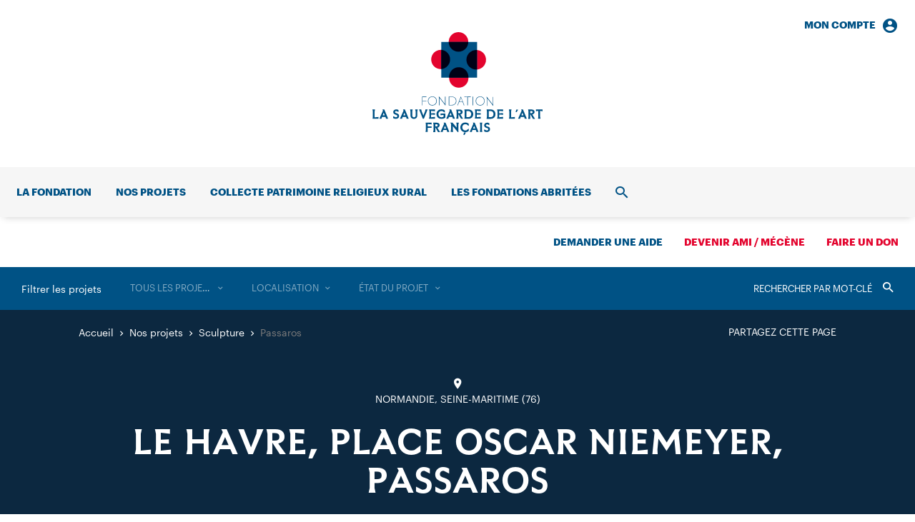

--- FILE ---
content_type: text/html; charset=UTF-8
request_url: https://www.sauvegardeartfrancais.fr/projets/passaros/
body_size: 16228
content:
<!DOCTYPE html>
<html lang="fr-FR">
  <head>
    <meta charset="UTF-8">
    <meta name="viewport" content="width=device-width, initial-scale=1">
    <meta name="format-detection" content="telephone=no">
    <script>
    //Fix pour windows phone, rwd
    if (navigator.userAgent.match(/IEMobile\/10\.0/)) {
      var msViewportStyle = document.createElement("style");
      msViewportStyle.appendChild(
        document.createTextNode(
          "@-ms-viewport{width:auto!important}"
        )
      );
      document.getElementsByTagName("head")[0].
      appendChild(msViewportStyle);
    }
    </script>
    <!-- favicon & app icons -->
    <link rel="apple-touch-icon" sizes="180x180" href="https://www.sauvegardeartfrancais.fr/apple-touch-icon.png">
    <link rel="icon" type="image/png" sizes="32x32" href="https://www.sauvegardeartfrancais.fr/favicon-32x32.png">
    <link rel="icon" type="image/png" sizes="16x16" href="https://www.sauvegardeartfrancais.fr/favicon-16x16.png">
    <link rel="manifest" href="https://www.sauvegardeartfrancais.fr/site.webmanifest">
    <link rel="mask-icon" href="https://www.sauvegardeartfrancais.fr/safari-pinned-tab.svg" color="#005285">
    <meta name="msapplication-TileColor" content="#ffffff">
    <meta name="theme-color" content="#ffffff">
    <!-- Piwik -->
    <script type="text/javascript">
      var _paq = _paq || [];
            _paq.push(['trackPageView']);
            _paq.push(['enableLinkTracking']);
      (function() {
        var u="https://www.sauvegardeartfrancais.fr/wp/piwik/";
        _paq.push(['setTrackerUrl', u+'piwik.php']);
        _paq.push(['setSiteId', '1']);
        var d=document, g=d.createElement('script'), s=d.getElementsByTagName('script')[0];
        g.type='text/javascript'; g.async=true; g.defer=true; g.src=u+'piwik.js'; s.parentNode.insertBefore(g,s);
      })();
    </script>
    <meta name='robots' content='index, follow, max-image-preview:large, max-snippet:-1, max-video-preview:-1' />
	<style>img:is([sizes="auto" i], [sizes^="auto," i]) { contain-intrinsic-size: 3000px 1500px }</style>
	<title>Passaros - Sauvegarde de l’Art Français</title>
	<meta name="description" content="Des étudiants de Sciences Po Le Havre souhaitent faire restaurer une sculpture de l&#039;artiste Marianne Perreti. Une souscription menée dans le cadre de la campagne du Plus Grand Musée de France." />
	<link rel="canonical" href="https://www.sauvegardeartfrancais.fr/projets/passaros/" />
	<meta property="og:locale" content="fr_FR" />
	<meta property="og:type" content="article" />
	<meta property="og:title" content="Passaros - Sauvegarde de l’Art Français" />
	<meta property="og:description" content="Des étudiants de Sciences Po Le Havre souhaitent faire restaurer une sculpture de l&#039;artiste Marianne Perreti. Une souscription menée dans le cadre de la campagne du Plus Grand Musée de France." />
	<meta property="og:url" content="https://www.sauvegardeartfrancais.fr/projets/passaros/" />
	<meta property="og:site_name" content="Sauvegarde de l’Art Français" />
	<meta property="article:modified_time" content="2024-07-25T15:23:44+00:00" />
	<meta property="og:image" content="https://www.sauvegardeartfrancais.fr/wp/wp-content/uploads/p1190685-retouchee-1500x1125.jpg" />
	<meta name="twitter:card" content="summary_large_image" />
	<script type="application/ld+json" class="yoast-schema-graph">{"@context":"https://schema.org","@graph":[{"@type":"WebPage","@id":"https://www.sauvegardeartfrancais.fr/projets/passaros/","url":"https://www.sauvegardeartfrancais.fr/projets/passaros/","name":"Passaros - Sauvegarde de l’Art Français","isPartOf":{"@id":"https://www.sauvegardeartfrancais.fr/#website"},"primaryImageOfPage":{"@id":"https://www.sauvegardeartfrancais.fr/projets/passaros/#primaryimage"},"image":{"@id":"https://www.sauvegardeartfrancais.fr/projets/passaros/#primaryimage"},"thumbnailUrl":"https://www.sauvegardeartfrancais.fr/wp/wp-content/uploads/p1190685-retouchee-1500x1125.jpg","datePublished":"2018-02-14T11:47:11+00:00","dateModified":"2024-07-25T15:23:44+00:00","description":"Des étudiants de Sciences Po Le Havre souhaitent faire restaurer une sculpture de l'artiste Marianne Perreti. Une souscription menée dans le cadre de la campagne du Plus Grand Musée de France.","breadcrumb":{"@id":"https://www.sauvegardeartfrancais.fr/projets/passaros/#breadcrumb"},"inLanguage":"fr-FR","potentialAction":[{"@type":"ReadAction","target":["https://www.sauvegardeartfrancais.fr/projets/passaros/"]}]},{"@type":"ImageObject","inLanguage":"fr-FR","@id":"https://www.sauvegardeartfrancais.fr/projets/passaros/#primaryimage","url":"https://www.sauvegardeartfrancais.fr/wp/wp-content/uploads/p1190685-retouchee.jpg","contentUrl":"https://www.sauvegardeartfrancais.fr/wp/wp-content/uploads/p1190685-retouchee.jpg","width":4320,"height":3240,"caption":"Passaros - oeuvre restaurée - c. Marie-Palmyre de Bray"},{"@type":"BreadcrumbList","@id":"https://www.sauvegardeartfrancais.fr/projets/passaros/#breadcrumb","itemListElement":[{"@type":"ListItem","position":1,"name":"Projets","item":"https://www.sauvegardeartfrancais.fr/nos-projets/"},{"@type":"ListItem","position":2,"name":"Passaros"}]},{"@type":"WebSite","@id":"https://www.sauvegardeartfrancais.fr/#website","url":"https://www.sauvegardeartfrancais.fr/","name":"Sauvegarde de l’Art Français","description":"Premier mécène des églises et chapelles de France","publisher":{"@id":"https://www.sauvegardeartfrancais.fr/#organization"},"potentialAction":[{"@type":"SearchAction","target":{"@type":"EntryPoint","urlTemplate":"https://www.sauvegardeartfrancais.fr/?s={search_term_string}"},"query-input":{"@type":"PropertyValueSpecification","valueRequired":true,"valueName":"search_term_string"}}],"inLanguage":"fr-FR"},{"@type":"Organization","@id":"https://www.sauvegardeartfrancais.fr/#organization","name":"Fondation La Sauvegarde de l’Art Français","url":"https://www.sauvegardeartfrancais.fr/","logo":{"@type":"ImageObject","inLanguage":"fr-FR","@id":"https://www.sauvegardeartfrancais.fr/#/schema/logo/image/","url":"https://www.sauvegardeartfrancais.fr/wp/wp-content/uploads/logo-large.png","contentUrl":"https://www.sauvegardeartfrancais.fr/wp/wp-content/uploads/logo-large.png","width":1000,"height":606,"caption":"Fondation La Sauvegarde de l’Art Français"},"image":{"@id":"https://www.sauvegardeartfrancais.fr/#/schema/logo/image/"}}]}</script>
<link rel='dns-prefetch' href='//ajax.googleapis.com' />
<link rel='stylesheet' id='wp-smart-crop-renderer-css' href='https://www.sauvegardeartfrancais.fr/wp/wp-content/plugins/wp-smartcrop/css/image-renderer.css' type='text/css' media='all' />
<link rel='stylesheet' id='main-style-css' href='https://www.sauvegardeartfrancais.fr/wp/wp-content/themes/sauvegarde/build/css/style.css' type='text/css' media='all' />
<link rel="https://api.w.org/" href="https://www.sauvegardeartfrancais.fr/wp-json/" /><link rel="alternate" title="JSON" type="application/json" href="https://www.sauvegardeartfrancais.fr/wp-json/wp/v2/projet/17152" /><link rel="alternate" title="oEmbed (JSON)" type="application/json+oembed" href="https://www.sauvegardeartfrancais.fr/wp-json/oembed/1.0/embed?url=https%3A%2F%2Fwww.sauvegardeartfrancais.fr%2Fprojets%2Fpassaros%2F" />
<link rel="alternate" title="oEmbed (XML)" type="text/xml+oembed" href="https://www.sauvegardeartfrancais.fr/wp-json/oembed/1.0/embed?url=https%3A%2F%2Fwww.sauvegardeartfrancais.fr%2Fprojets%2Fpassaros%2F&#038;format=xml" />  </head>
  <body class="">
    <header id="header" class="header" role="banner">
      <div class="nav_i nav_i-account"><a href="https://www.sauvegardeartfrancais.fr/mon-compte/" class="nav_l txt-14 txt-b">Mon compte<span class="icon-account_circle"></span></a><div class="nav_sub navSub"><div class="navSub_inner" id="menu-account-section"><form name="loginform" class="loginForm js-login" action="https://www.sauvegardeartfrancais.fr/wp/saf-secure-admin" method="post" id="loginForm"><p class="loginForm_input"><label class="txt-14" for="login_email">Adresse email</label><input type="text" name="log" id="login_email" autocomplete="email" required /></p><p class="loginForm_input"><label class="txt-14" for="login_pass">Mot de passe</label><input type="password" name="pwd" id="login_pass" required /></p><p class="loginForm_submit"><input name="redirect_to" value="https://www.sauvegardeartfrancais.fr/projets/passaros/" type="hidden"><button class="btn btn-bg btn-white" type="submit" name="postlogin" value="1">Se connecter</button></p><p class="loginForm_link txt-14"><a href="https://www.sauvegardeartfrancais.fr/wp/lostpassword?action=lostpassword" target="_blank">Mot de passe oublié ?</a></p></form></div></div></div>      <p class="header_logo logo">
        <a class="logo_inner" href="https://www.sauvegardeartfrancais.fr/" rel="home" aria-label="Accueil">
          <svg class="logo_svg cv" version="1.1" aria-hidden="true" viewBox="0 0 238 144" width="231" height="140">
  <path class="bg-color-1" d="M94 130.3c0-2.1-1.3-3.5-4.3-3.5H85l.5 3v7.1l-.5 3h3v-6.6l3.7 6.6h2.9l-3.7-6c1.8-.6 3.1-1.8 3.1-3.6zm-4.5 1.7h-1.6v-3.1h1.6c1.2 0 1.7.6 1.7 1.5.1 1-.4 1.6-1.7 1.6zm10.1-5.3l.7 1.7-5 11.3h3l.6-2.3.1-.3h4.9l.1.3.6 2.3h3l-5.4-13h-2.6zm.4 8.3l1.5-3.7 1.6 3.7H100zm17.3-8.3h3.5l-.5 2.8v10.4h-1l-6.9-8.4v5.2l.5 3h-3.5l.5-3V128l-1.2-1.3h3.3l5.8 7v-4.2l-.5-2.8zm35.9 10.1l.5 3h-3.5l.5-3v-7.1l-.5-3h3.5l-.5 2.9v7.2zm-78.8-10.1h8.3v2.5l-5.4-.5v3.4l5.4-.2v2.2l-5.4-.1v5.7h-3l.5-3v-7.1l-.4-2.9zm90.1 9.2c0 2.4-1.7 4-4.4 4-1.7 0-2.8-.4-3.8-1v-2.6l3.4 1.4h.2c1.5 0 2.1-.6 2.1-1.6s-.4-1.4-2.1-1.9c-1.9-.6-3.6-1.4-3.6-3.7 0-2 1.7-3.7 4-3.7 1.4 0 2.3.3 3.3.9v2.6l-3-1.2h-.1c-1.1 0-1.7.6-1.7 1.3 0 1 .5 1.3 2.2 1.8 1.9.4 3.5 1.2 3.5 3.7zm-34.6-9.3a7 7 0 0 1 4.8 1.6v3.1l-3.2-2.2-1.6-.2c-2.5 0-4.2 1.9-4.2 4.4s1.7 4.4 4.2 4.4l1.6-.2 3.2-2.4v3.2c-1 .9-2.7 1.7-4.8 1.7-4.3 0-6.9-3-6.9-6.7s2.6-6.7 6.9-6.7zm10.5.1l.7 1.7-5 11.3h3l.6-2.3.1-.3h4.9l.1.3.6 2.3h3l-5.4-13h-2.6zm.4 8.3l1.5-3.7 1.5 3.7h-3zm-51.2-20.2c0-3.7 2.6-6.7 6.9-6.7a7 7 0 0 1 4.8 1.6v3.1l-3.2-2.2-1.6-.2c-2.5 0-4.2 1.9-4.2 4.4s1.7 4.4 4.2 4.4c1.1 0 2.1-.2 2.9-.6v-2.7l-4.1.5v-2.5h6.6v5.8c-1 1-2.7 1.7-5.4 1.7-4.3 0-6.9-2.9-6.9-6.6zm-9.9 4v-8.3l-.6-2.2h8.3v2.5l-5.3-.5v3.4l5.4-.2v2.2l-5.4-.2v3.7l5.4-.5v2.5h-8.4l.6-2.4zm85.8-10.5h-5.8l.5 3v7.1l-.5 3h5.8c4.1 0 6.6-2.9 6.6-6.5 0-3.7-2.5-6.6-6.6-6.6zm0 10.8h-2.8v-8.6h2.8c2.5 0 3.9 2 3.9 4.3s-1.4 4.3-3.9 4.3zm-21.8-.3v-8.3l-.5-2.3h8.3v2.5l-5.4-.5v3.4l5.4-.2v2.2l-5.4-.2v3.7l5.4-.5v2.5h-8.3l.5-2.3zm-140.6.5l5.4-.5v2.5H.1l.5-2.8v-7.2l-.6-3h3.6l-.6 3 .1 8zm231.5-9v8.2l.5 2.8h-3.5l.5-2.8v-8.2l-3.4.5v-2.5h9.3v2.5l-3.4-.5zm-117.4 11h3v-6.6l3.7 6.6h2.9l-3.7-6c1.8-.4 3.1-1.6 3.1-3.4 0-2.1-1.3-3.5-4.3-3.5h-4.7l.5 3v7.1l-.5 2.8zm2.9-10.8h1.6c1.2 0 1.7.6 1.7 1.5 0 1-.5 1.6-1.7 1.6h-1.6v-3.1zm106.7 1.3c0-2.1-1.3-3.5-4.3-3.5h-4.7l.5 3v7.1l-.5 3h3v-6.6l3.7 6.6h2.9l-3.7-6c1.8-.5 3.1-1.8 3.1-3.6zm-4.4 1.8h-1.6v-3.1h1.6c1.2 0 1.7.6 1.7 1.5 0 1-.5 1.6-1.7 1.6zm-93.8 7.7h5.8c4.1 0 6.6-2.9 6.6-6.5s-2.5-6.5-6.6-6.5h-5.8l.5 3v7.1l-.5 2.9zm2.9-10.8h2.8c2.5 0 3.9 2 3.9 4.3s-1.4 4.3-3.9 4.3h-2.8v-8.6zm-25.3 10.8l.6-2.3.1-.3h4.9l.1.3.6 2.3h3l-5.4-13h-2.6l.7 1.7-5 11.3h3zm3.1-8.4l1.5 3.7h-3.1l1.6-3.7zm98.7-4.6l.7 1.7-5 11.3h3l.6-2.3.1-.3h4.9l.1.3.6 2.3h3l-5.4-13H208zm.3 8.3l1.5-3.7 1.5 3.7h-3zm-131.1-8.3l-5.2 13h-1.5l-5.2-13h3l.6 2.5 2.4 6.1 2.3-6.1.6-2.5h3zm97.2 0h8.3v2.5l-5.4-.5v3.4l5.4-.2v2.2l-5.4-.2v3.7l5.4-.5v2.5h-8.3l.5-2.4v-8.3l-.5-2.2zm-114.6 0h3.5l-.5 3v5.4c0 2.9-1.8 4.8-4.8 4.8s-4.8-1.9-4.8-4.8v-5.4l-.5-3h3.5l-.5 3v5.4c0 1.5.9 2.6 2.4 2.6s2.4-1.1 2.4-2.6v-5.4l-.7-3zm134.1 11l5.4-.5v2.5H191l.5-2.8v-7.2l-.6-3h3.6l-.6 3v8zm-151.1-11l.7 1.7-5 11.3h3l.6-2.3.1-.3h4.9l.1.3.6 2.3h3l-5.4-13h-2.6zm.4 8.3l1.5-3.7 1.5 3.7h-3zm-5.9.8c0 2.4-1.7 4-4.4 4-1.7 0-2.8-.4-3.8-1v-2.6l3.4 1.4h.2c1.5 0 2.1-.6 2.1-1.6s-.4-1.4-2.1-1.9c-1.9-.7-3.6-1.5-3.6-3.8 0-2 1.7-3.7 4-3.7 1.4 0 2.3.3 3.3.9v2.6l-3-1.2h-.1c-1.1 0-1.7.6-1.7 1.3 0 1 .5 1.3 2.2 1.8 1.9.5 3.5 1.4 3.5 3.8zM14 108.3l.7 1.7-5 11.3h3l.6-2.3.1-.3h4.9l.1.3.6 2.3h3l-5.4-13H14zm.3 8.3l1.5-3.7 1.5 3.7h-3zm189.5-8.1l-2 3.5h-1.5l.9-3.5h2.6zm-75.7 32h2.7l-2 3.5h-1.5l.8-3.5z"/>
  <path class="bg-color-1" d="M83.8 90.1c-3.9 0-6.2 2.8-6.2 6.3s2.4 6.3 6.2 6.3c3.9 0 6.2-2.8 6.2-6.3s-2.4-6.3-6.2-6.3zm0 12c-3.5 0-5.6-2.7-5.6-5.7s2-5.7 5.6-5.7c3.5 0 5.6 2.7 5.6 5.7-.1 3-2.1 5.7-5.6 5.7zm27.4-11.8h-4.4v12.2h4.4c3.9 0 6.2-2.7 6.2-6.1.1-3.4-2.3-6.1-6.2-6.1zm0 11.6h-3.8V90.8h3.8c3.5 0 5.6 2.6 5.6 5.5 0 3-2 5.6-5.6 5.6zm-9-11.6v12.2h-.3L93.8 92v10.4h-.7V91l-.6-.8h.8l8.2 10.6V90.3h.7zm26.6 0h8.8v.7l-4.1-.1v11.6h-.7V90.8l-4.1.1.1-.6zm-5.6 0l.2.6-4.6 11.6h.6l.7-1.7 1.1-2.8h5l1.1 2.7.6 1.8h.7l-4.9-12.2h-.5zm-1.7 7.1l2.3-5.7 2.3 5.7h-4.6zm19.5 2.9v2.1h-.7V90.2h.7v10.1zm9.7-10.2c-3.9 0-6.2 2.8-6.2 6.3s2.4 6.3 6.2 6.3c3.9 0 6.2-2.8 6.2-6.3s-2.3-6.3-6.2-6.3zm0 12c-3.5 0-5.6-2.7-5.6-5.7s2-5.7 5.6-5.7c3.5 0 5.6 2.7 5.6 5.7s-2.1 5.7-5.6 5.7zM69.4 90.3h6v.7l-5.4-.1V96l5.4-.1v.7l-5.4-.1v6h-.6V90.3zm99.7 2.7v10.2h-.3l-8.2-10.6v10.6h-.7V91.6l-.6-.8h.9l8.3 10.8V90.8h.6V93z"/>
  <path class="bg-color-2" d="M131.5 38.7c0 7.6 6.1 13.7 13.7 13.7s13.7-6.1 13.7-13.7S152.8 25 145.3 25c-7.6 0-13.8 6.1-13.8 13.7"/>
  <path class="bg-color-2" d="M82.2 38.3c0 7.5 6 13.5 13.5 13.5s13.5-6 13.5-13.5-6-13.5-13.5-13.5-13.5 6-13.5 13.5"/>
  <path class="bg-color-2" d="M107.3 64.3c0 7.5 6 13.5 13.5 13.5s13.5-6 13.5-13.5-6-13.5-13.5-13.5-13.5 6-13.5 13.5"/>
  <path class="bg-color-2" d="M106.7 13.7c0 7.6 6.1 13.7 13.7 13.7s13.7-6.1 13.7-13.7S127.9 0 120.3 0s-13.6 6.1-13.6 13.7"/>
  <path class="bg-color-1" d="M96.3 63.8h50.1v-50H96.3v50z"/>
  <path class="bg-color-2-prod" d="M107.3 63.8h26.9a13.5 13.5 0 1 0-26.9 0z"/>
  <path class="bg-color-2-prod" d="M96.3 24.8v26.9a13.5 13.5 0 0 0 0-26.9z"/>
  <path class="bg-color-2-prod" d="M146.3 25.1l-1-.1c-7.6 0-13.8 6.1-13.8 13.7s6.1 13.7 13.7 13.7l1.1-.1V25.1z"/>
  <path class="bg-color-2-prod" d="M106.7 13.8c.1 7.6 6.1 13.6 13.7 13.6s13.6-6 13.7-13.6h-27.4z"/>
</svg>
        </a>
      </p>
      <nav id="nav" class="header_nav nav" role="navigation">
        <div class="nav_inner">
          <ul class="nav_list"><li class="nav_i"><a href="https://www.sauvegardeartfrancais.fr/la-fondation/" class="nav_l txt-14 txt-b">La fondation</a><div class="nav_sub navSub"><div class="navSub_inner"><ul class="navSub_cols navSub_list txt-2-16">	<li><a href="https://www.sauvegardeartfrancais.fr/la-fondation/historique/">Notre histoire</a></li>
	<li><a href="https://www.sauvegardeartfrancais.fr/la-fondation/missions/">Nos missions</a></li>
	<li><a href="https://www.sauvegardeartfrancais.fr/la-fondation/gouvernance/">Notre équipe</a></li>
	<li><a href="https://www.sauvegardeartfrancais.fr/la-fondation/rapport-d-activite-2/">Rapport d’activité 2024</a></li>
	<li><a href="https://www.sauvegardeartfrancais.fr/la-fondation/legs-patrimoine-culturel/">Faire un legs</a></li>
	<li><a href="https://www.sauvegardeartfrancais.fr/la-fondation/devenez-ami/">Devenir Ami / Mécène</a></li>
</ul><ul class="navSub_mods"><li class="navSub_mod navMod"><a class="navMod_inner" href="https://www.sauvegardeartfrancais.fr/actualites/"><p class="navMod_title txt-2-22">Toutes nos actualités</p><p class="navMod_link txt-16">Consulter</p></a></li></ul></div></div></li>
<li class="nav_i"><a href="https://www.sauvegardeartfrancais.fr/nos-projets/" class="nav_l txt-14 txt-b">Nos projets</a><div class="nav_sub navSub navSub-cols"><div class="navSub_inner"><ul class="navSub_cols">	<li class="navSub_col"><a href="https://www.sauvegardeartfrancais.fr/nos-projets/edifices/" class="navSub_colTitle txt-14 txt-b txt-uc">Immobilier</a><ul class="navSub_list txt-2-16">		<li><a href="https://www.sauvegardeartfrancais.fr/nos-projets/edifices/">Nos aides aux édifices</a></li>
		<li><a href="https://www.sauvegardeartfrancais.fr/nos-projets/types/edifice/">Les projets</a></li>
		<li><a href="https://www.sauvegardeartfrancais.fr/collecte-nationale-patrimoine-religieux/">Collecte patrimoine religieux rural</a></li>
		<li><a href="https://www.sauvegardeartfrancais.fr/projets/souscription-globale-patrimoine-religieux/">Souscription globale</a></li>
</ul></li>
	<li class="navSub_col"><a href="https://www.sauvegardeartfrancais.fr/nos-projets/plus-grand-musee-de-france/" class="navSub_colTitle txt-14 txt-b txt-uc">Mobilier</a><ul class="navSub_list txt-2-16">		<li><a href="https://www.sauvegardeartfrancais.fr/nos-projets/plus-grand-musee-de-france/">Le Plus Grand Musée de France</a></li>
		<li><a href="https://www.sauvegardeartfrancais.fr/nos-projets/types/mobilier/">Les projets</a></li>
</ul></li>
	<li class="navSub_col"><a href="https://www.sauvegardeartfrancais.fr/nos-projets/promotion-du-patrimoine/" class="navSub_colTitle txt-14 txt-b txt-uc">Rayonnement</a><ul class="navSub_list txt-2-16">		<li><a href="https://www.sauvegardeartfrancais.fr/nos-projets/promotion-du-patrimoine/">Faire connaître et aimer</a></li>
		<li><a href="https://www.sauvegardeartfrancais.fr/nos-projets/types/communication/">Les projets</a></li>
</ul></li>
</ul><ul class="navSub_mods"><li class="navSub_mod navMod"><a class="navMod_inner" href="https://www.sauvegardeartfrancais.fr/nos-projets/"><p class="navMod_title txt-2-22">Tous nos projets</p><p class="navMod_link txt-16">Consulter</p></a></li></ul></div></div></li>
<li class="nav_i"><a href="https://www.sauvegardeartfrancais.fr/collecte-nationale-patrimoine-religieux/" class="nav_l txt-14 txt-b">Collecte patrimoine religieux rural</a></li>
<li class="nav_i"><a href="https://www.sauvegardeartfrancais.fr/les-fondations-abritees/" class="nav_l txt-14 txt-b">Les fondations abritées</a></li>
<li class="nav_i nav_i-account"><div class="nav_sub navSub"><div class="navSub_inner" id="menu-account-section"><form name="loginform" class="loginForm js-login" action="https://www.sauvegardeartfrancais.fr/wp/saf-secure-admin" method="post" id="loginForm"><p class="loginForm_input"><label class="txt-14" for="login_email">Adresse email</label><input type="text" name="log" id="login_email" autocomplete="email" required /></p><p class="loginForm_input"><label class="txt-14" for="login_pass">Mot de passe</label><input type="password" name="pwd" id="login_pass" required /></p><p class="loginForm_submit"><input name="redirect_to" value="https://www.sauvegardeartfrancais.fr/projets/passaros/" type="hidden"><button class="btn btn-bg btn-white" type="submit" name="postlogin" value="1">Se connecter</button></p><p class="loginForm_link txt-14"><a href="https://www.sauvegardeartfrancais.fr/wp/lostpassword?action=lostpassword" target="_blank">Mot de passe oublié ?</a></p></form></div></div></li><li class="nav_i nav_i-search">
              <a href="https://www.sauvegardeartfrancais.fr/recherche/" class="nav_l txt-14 txt-b"><span class="srOnly">Recherche</span><span class="icon-search"></span></a>
              <div class="nav_sub navSub"><div class="navSub_inner">
                <form action="https://www.sauvegardeartfrancais.fr/" method="get" class="searchForm txt-48">
	<label for="search" class="srOnly">Rechercher</label>
	<input type="search" name="s" id="search" value="" placeholder="Rechercher dans le site" required />
	<button type="submit"><span class="srOnly">Valider</span><span class="icon-search"></span></button>
</form>
              </div></div>
            </li>
          </ul>
          <ul class="nav_list">
            <li class="nav_i nav_i-aide"><a href="https://www.sauvegardeartfrancais.fr/demander-une-aide/" class="nav_l txt-14 txt-b">Demander une aide</a></li><li class="nav_i nav_i-ami"><a href="https://www.sauvegardeartfrancais.fr/devenir-ami-adhesion/" class="nav_l txt-14 txt-b nav_l-red">Devenir ami / mécène</a></li><li class="nav_i nav_i-don"><a href="https://www.sauvegardeartfrancais.fr/faire-un-don/" class="nav_l txt-14 txt-b nav_l-red">Faire un don</a></li>          </ul>
          <div class="nav_mobile"><ul class="nav_mobileNav txt-2-14"><li><a href="https://www.sauvegardeartfrancais.fr/contact/">Contact</a></li>
<li><a href="https://www.sauvegardeartfrancais.fr/mentions-legales/">Mentions légales</a></li>
<li><a href="https://www.sauvegardeartfrancais.fr/plan-du-site/">Plan du site</a></li>
</ul><ul class="nav_mobileSocial"><li><a href="https://www.facebook.com/Sauvegarde-de-lArt-Fran%C3%A7ais-167892473270102/" target="_blank"><span class="icon-fcbk"></span><span class="srOnly">Facebook</span></a></li><li><a href="https://twitter.com/LaSauvegarde" target="_blank"><span class="icon-twt"></span><span class="srOnly">Twitter</span></a></li><li><a href="https://www.instagram.com/lasauvegardedelartfrancais/" target="_blank"><span class="icon-instgr"></span><span class="srOnly"></span></a></li><li><a href="https://www.linkedin.com/company/sauvegarde-art-francais/" target="_blank"><span class="icon-lkdn"></span><span class="srOnly">LinkedIn</span></a></li></ul></div>        </div>
        <button class="header_trigger" type="button" id="menuTrigger">
          <span class="srOnly">Ouvrir/fermer le menu</span>
          <span class="trigger_burger burger"><span class="burger_bar"></span><span class="burger_bar"></span><span class="burger_bar"></span></span>
        </button>
        <ul class="header_mobileSupLinks">
          <li><button class="js-nav-mobile-login" type="button"><span class="icon-account"></span><span class="srOnly">Connexion</span></button></li>
          <li><button class="js-nav-mobile-search" type="button"><span class="icon-search"></span><span class="srOnly">Ouvrir/fermer la recherche</span></button></li>
        </ul>
      </nav>
    </header><!-- #header -->

    <main id="main" class="main" role="main">



<article class="page">
  <section data-post-type="projet" class="filters page_filters"><div class="filters_inner"><div class="filters_wrapper"><div class="filters_label"><button type="button" class="js-mobile-acc">Filtrer les projets</button></div><form action="https://www.sauvegardeartfrancais.fr/nos-projets/" method="get" class="filters_search"><label for="searchFilter" class="srOnly">Rechercher</label><input data-filter="s" type="search" name="filter_s" id="searchFilter" value="" placeholder="Rechercher par mot-clé" /><button type="submit"><span class="srOnly">Valider</span><span class="icon-search"></button></form><ul class="filters_list"><li class="filters_i"><a title="Supprimer" data-taxo="projet_type" data-filter-reset="projet_type" class="filters_trigger" href="https://www.sauvegardeartfrancais.fr/nos-projets/">Supprimer</a><select class="js-select-redirect filters_select js-select2" data-select2-filter data-filter="projet_type" data-search-placeholder="Rechercher dans la liste" data-placeholder="Tous les projets"><option value="">Tous les projets</option><option data-url="https://www.sauvegardeartfrancais.fr/nos-projets/types/communication/" value="4">Communication</option><option data-url="https://www.sauvegardeartfrancais.fr/nos-projets/types/edifice/" value="2">Édifice</option><option data-url="https://www.sauvegardeartfrancais.fr/nos-projets/types/fondation-abritee/" value="136">Fondation abritée</option><option data-url="https://www.sauvegardeartfrancais.fr/nos-projets/types/mobilier/" value="3">Mobilier</option><option data-url="https://www.sauvegardeartfrancais.fr/nos-projets/types/objet-d-art/" value="124">— Objet d’art</option><option data-url="https://www.sauvegardeartfrancais.fr/nos-projets/types/peinture/" value="125">— Peinture</option><option data-url="https://www.sauvegardeartfrancais.fr/nos-projets/types/sculpture/" value="126">— Sculpture</option></select></li><li class="filters_i"><a title="Supprimer" data-taxo="departement" data-filter-reset="departement" class="filters_trigger" href="https://www.sauvegardeartfrancais.fr/nos-projets/">Supprimer</a><select class="js-select-redirect filters_select js-select2" data-select2-filter data-filter="departement" data-search-placeholder="Rechercher dans la liste" data-placeholder="Localisation"><option value="">Localisation</option><option data-url="https://www.sauvegardeartfrancais.fr/nos-projets/localisations/auvergne-rhone-alpes/" value="5">Auvergne-Rhône-Alpes</option><option data-url="https://www.sauvegardeartfrancais.fr/nos-projets/localisations/ain/" value="6">— 01 — Ain</option><option data-url="https://www.sauvegardeartfrancais.fr/nos-projets/localisations/allier/" value="7">— 03 — Allier</option><option data-url="https://www.sauvegardeartfrancais.fr/nos-projets/localisations/ardeche/" value="8">— 07 — Ardèche</option><option data-url="https://www.sauvegardeartfrancais.fr/nos-projets/localisations/cantal/" value="9">— 15 — Cantal</option><option data-url="https://www.sauvegardeartfrancais.fr/nos-projets/localisations/drome/" value="10">— 26 — Drôme</option><option data-url="https://www.sauvegardeartfrancais.fr/nos-projets/localisations/isere/" value="11">— 38 — Isère</option><option data-url="https://www.sauvegardeartfrancais.fr/nos-projets/localisations/loire/" value="12">— 42 — Loire</option><option data-url="https://www.sauvegardeartfrancais.fr/nos-projets/localisations/haute-loire/" value="13">— 43 — Haute-Loire</option><option data-url="https://www.sauvegardeartfrancais.fr/nos-projets/localisations/puy-de-dome/" value="14">— 63 — Puy-de-Dôme</option><option data-url="https://www.sauvegardeartfrancais.fr/nos-projets/localisations/rhone/" value="15">— 69 — Rhône</option><option data-url="https://www.sauvegardeartfrancais.fr/nos-projets/localisations/savoie/" value="16">— 73 — Savoie</option><option data-url="https://www.sauvegardeartfrancais.fr/nos-projets/localisations/haute-savoie/" value="17">— 74 — Haute-Savoie</option><option data-url="https://www.sauvegardeartfrancais.fr/nos-projets/localisations/bourgogne-franche-comte/" value="18">Bourgogne-Franche-Comté</option><option data-url="https://www.sauvegardeartfrancais.fr/nos-projets/localisations/cote-d-or/" value="19">— 21 — Côte-d’Or</option><option data-url="https://www.sauvegardeartfrancais.fr/nos-projets/localisations/doubs/" value="20">— 25 — Doubs</option><option data-url="https://www.sauvegardeartfrancais.fr/nos-projets/localisations/jura/" value="21">— 39 — Jura</option><option data-url="https://www.sauvegardeartfrancais.fr/nos-projets/localisations/nievre/" value="22">— 58 — Nièvre</option><option data-url="https://www.sauvegardeartfrancais.fr/nos-projets/localisations/haute-saone/" value="23">— 70 — Haute-Saône</option><option data-url="https://www.sauvegardeartfrancais.fr/nos-projets/localisations/saone-et-loire/" value="24">— 71 — Saône-et-Loire</option><option data-url="https://www.sauvegardeartfrancais.fr/nos-projets/localisations/yonne/" value="25">— 89 — Yonne</option><option data-url="https://www.sauvegardeartfrancais.fr/nos-projets/localisations/territoire-de-belfort/" value="26">— 90 — Territoire-de-Belfort</option><option data-url="https://www.sauvegardeartfrancais.fr/nos-projets/localisations/bretagne/" value="27">Bretagne</option><option data-url="https://www.sauvegardeartfrancais.fr/nos-projets/localisations/cotes-d-armor/" value="28">— 22 — Côtes-d’Armor</option><option data-url="https://www.sauvegardeartfrancais.fr/nos-projets/localisations/finistere/" value="29">— 29 — Finistère</option><option data-url="https://www.sauvegardeartfrancais.fr/nos-projets/localisations/ille-et-vilaine/" value="30">— 35 — Ille-et-Vilaine</option><option data-url="https://www.sauvegardeartfrancais.fr/nos-projets/localisations/morbihan/" value="31">— 56 — Morbihan</option><option data-url="https://www.sauvegardeartfrancais.fr/nos-projets/localisations/centre-val-de-loire/" value="32">Centre-Val de Loire</option><option data-url="https://www.sauvegardeartfrancais.fr/nos-projets/localisations/cher/" value="33">— 18 — Cher</option><option data-url="https://www.sauvegardeartfrancais.fr/nos-projets/localisations/eure-et-loir/" value="34">— 28 — Eure-et-Loir</option><option data-url="https://www.sauvegardeartfrancais.fr/nos-projets/localisations/indre/" value="35">— 36 — Indre</option><option data-url="https://www.sauvegardeartfrancais.fr/nos-projets/localisations/indre-et-loire/" value="36">— 37 — Indre-et-Loire</option><option data-url="https://www.sauvegardeartfrancais.fr/nos-projets/localisations/loir-et-cher/" value="37">— 41 — Loir-et-Cher</option><option data-url="https://www.sauvegardeartfrancais.fr/nos-projets/localisations/loiret/" value="38">— 45 — Loiret</option><option data-url="https://www.sauvegardeartfrancais.fr/nos-projets/localisations/corse/" value="39">Corse</option><option data-url="https://www.sauvegardeartfrancais.fr/nos-projets/localisations/corse-du-sud/" value="40">— 2A — Corse-du-Sud</option><option data-url="https://www.sauvegardeartfrancais.fr/nos-projets/localisations/haute-corse/" value="41">— 2B — Haute-Corse</option><option data-url="https://www.sauvegardeartfrancais.fr/nos-projets/localisations/grand-est/" value="42">Grand Est</option><option data-url="https://www.sauvegardeartfrancais.fr/nos-projets/localisations/ardennes/" value="43">— 08 — Ardennes</option><option data-url="https://www.sauvegardeartfrancais.fr/nos-projets/localisations/aube/" value="44">— 10 — Aube</option><option data-url="https://www.sauvegardeartfrancais.fr/nos-projets/localisations/marne/" value="45">— 51 — Marne</option><option data-url="https://www.sauvegardeartfrancais.fr/nos-projets/localisations/haute-marne/" value="46">— 52 — Haute-Marne</option><option data-url="https://www.sauvegardeartfrancais.fr/nos-projets/localisations/meurthe-et-moselle/" value="47">— 54 — Meurthe-et-Moselle</option><option data-url="https://www.sauvegardeartfrancais.fr/nos-projets/localisations/meuse/" value="48">— 55 — Meuse</option><option data-url="https://www.sauvegardeartfrancais.fr/nos-projets/localisations/moselle/" value="49">— 57 — Moselle</option><option data-url="https://www.sauvegardeartfrancais.fr/nos-projets/localisations/bas-rhin/" value="50">— 67 — Bas-Rhin</option><option data-url="https://www.sauvegardeartfrancais.fr/nos-projets/localisations/haut-rhin/" value="51">— 68 — Haut-Rhin</option><option data-url="https://www.sauvegardeartfrancais.fr/nos-projets/localisations/vosges/" value="52">— 88 — Vosges</option><option data-url="https://www.sauvegardeartfrancais.fr/nos-projets/localisations/hauts-de-france/" value="53">Hauts-de-France</option><option data-url="https://www.sauvegardeartfrancais.fr/nos-projets/localisations/aisne/" value="54">— 02 — Aisne</option><option data-url="https://www.sauvegardeartfrancais.fr/nos-projets/localisations/nord/" value="55">— 59 — Nord</option><option data-url="https://www.sauvegardeartfrancais.fr/nos-projets/localisations/oise/" value="56">— 60 — Oise</option><option data-url="https://www.sauvegardeartfrancais.fr/nos-projets/localisations/pas-de-calais/" value="57">— 62 — Pas-de-Calais</option><option data-url="https://www.sauvegardeartfrancais.fr/nos-projets/localisations/somme/" value="58">— 80 — Somme</option><option data-url="https://www.sauvegardeartfrancais.fr/nos-projets/localisations/ile-de-france/" value="59">Île-de-France</option><option data-url="https://www.sauvegardeartfrancais.fr/nos-projets/localisations/paris/" value="60">— 75 — Paris</option><option data-url="https://www.sauvegardeartfrancais.fr/nos-projets/localisations/seine-et-marne/" value="61">— 77 — Seine-et-Marne</option><option data-url="https://www.sauvegardeartfrancais.fr/nos-projets/localisations/yvelines/" value="62">— 78 — Yvelines</option><option data-url="https://www.sauvegardeartfrancais.fr/nos-projets/localisations/essonne/" value="63">— 91 — Essonne</option><option data-url="https://www.sauvegardeartfrancais.fr/nos-projets/localisations/hauts-de-seine/" value="64">— 92 — Hauts-de-Seine</option><option data-url="https://www.sauvegardeartfrancais.fr/nos-projets/localisations/seine-saint-denis/" value="65">— 93 — Seine-Saint-Denis</option><option data-url="https://www.sauvegardeartfrancais.fr/nos-projets/localisations/val-de-marne/" value="66">— 94 — Val-de-Marne</option><option data-url="https://www.sauvegardeartfrancais.fr/nos-projets/localisations/val-doise/" value="67">— 95 — Val-d’Oise</option><option data-url="https://www.sauvegardeartfrancais.fr/nos-projets/localisations/normandie/" value="68">Normandie</option><option data-url="https://www.sauvegardeartfrancais.fr/nos-projets/localisations/calvados/" value="69">— 14 — Calvados</option><option data-url="https://www.sauvegardeartfrancais.fr/nos-projets/localisations/eure/" value="70">— 27 — Eure</option><option data-url="https://www.sauvegardeartfrancais.fr/nos-projets/localisations/manche/" value="71">— 50 — Manche</option><option data-url="https://www.sauvegardeartfrancais.fr/nos-projets/localisations/orne/" value="72">— 61 — Orne</option><option data-url="https://www.sauvegardeartfrancais.fr/nos-projets/localisations/seine-maritime/" value="73">— 76 — Seine-Maritime</option><option data-url="https://www.sauvegardeartfrancais.fr/nos-projets/localisations/nouvelle-aquitaine/" value="74">Nouvelle-Aquitaine</option><option data-url="https://www.sauvegardeartfrancais.fr/nos-projets/localisations/charente/" value="75">— 16 — Charente</option><option data-url="https://www.sauvegardeartfrancais.fr/nos-projets/localisations/charente-maritime/" value="76">— 17 — Charente-Maritime</option><option data-url="https://www.sauvegardeartfrancais.fr/nos-projets/localisations/correze/" value="77">— 19 — Corrèze</option><option data-url="https://www.sauvegardeartfrancais.fr/nos-projets/localisations/creuse/" value="78">— 23 — Creuse</option><option data-url="https://www.sauvegardeartfrancais.fr/nos-projets/localisations/dordogne/" value="79">— 24 — Dordogne</option><option data-url="https://www.sauvegardeartfrancais.fr/nos-projets/localisations/gironde/" value="80">— 33 — Gironde</option><option data-url="https://www.sauvegardeartfrancais.fr/nos-projets/localisations/landes/" value="81">— 40 — Landes</option><option data-url="https://www.sauvegardeartfrancais.fr/nos-projets/localisations/lot-et-garonne/" value="82">— 47 — Lot-et-Garonne</option><option data-url="https://www.sauvegardeartfrancais.fr/nos-projets/localisations/pyrenees-atlantiques/" value="83">— 64 — Pyrénées-Atlantiques</option><option data-url="https://www.sauvegardeartfrancais.fr/nos-projets/localisations/deux-sevres/" value="84">— 79 — Deux-Sèvres</option><option data-url="https://www.sauvegardeartfrancais.fr/nos-projets/localisations/vienne/" value="85">— 86 — Vienne</option><option data-url="https://www.sauvegardeartfrancais.fr/nos-projets/localisations/haute-vienne/" value="86">— 87 — Haute-Vienne</option><option data-url="https://www.sauvegardeartfrancais.fr/nos-projets/localisations/occitanie/" value="87">Occitanie</option><option data-url="https://www.sauvegardeartfrancais.fr/nos-projets/localisations/ariege/" value="88">— 09 — Ariège</option><option data-url="https://www.sauvegardeartfrancais.fr/nos-projets/localisations/aude/" value="89">— 11 — Aude</option><option data-url="https://www.sauvegardeartfrancais.fr/nos-projets/localisations/aveyron/" value="90">— 12 — Aveyron</option><option data-url="https://www.sauvegardeartfrancais.fr/nos-projets/localisations/gard/" value="91">— 30 — Gard</option><option data-url="https://www.sauvegardeartfrancais.fr/nos-projets/localisations/haute-garonne/" value="92">— 31 — Haute-Garonne</option><option data-url="https://www.sauvegardeartfrancais.fr/nos-projets/localisations/gers/" value="93">— 32 — Gers</option><option data-url="https://www.sauvegardeartfrancais.fr/nos-projets/localisations/herault/" value="94">— 34 — Hérault</option><option data-url="https://www.sauvegardeartfrancais.fr/nos-projets/localisations/lot/" value="95">— 46 — Lot</option><option data-url="https://www.sauvegardeartfrancais.fr/nos-projets/localisations/lozere/" value="96">— 48 — Lozère</option><option data-url="https://www.sauvegardeartfrancais.fr/nos-projets/localisations/hautes-pyrenees/" value="97">— 65 — Hautes-Pyrénées</option><option data-url="https://www.sauvegardeartfrancais.fr/nos-projets/localisations/pyrenees-orientales/" value="98">— 66 — Pyrénées-Orientales</option><option data-url="https://www.sauvegardeartfrancais.fr/nos-projets/localisations/tarn/" value="99">— 81 — Tarn</option><option data-url="https://www.sauvegardeartfrancais.fr/nos-projets/localisations/tarn-et-garonne/" value="100">— 82 — Tarn-et-Garonne</option><option data-url="https://www.sauvegardeartfrancais.fr/nos-projets/localisations/pays-de-la-loire/" value="101">Pays de la Loire</option><option data-url="https://www.sauvegardeartfrancais.fr/nos-projets/localisations/loire-atlantique/" value="102">— 44 — Loire-Atlantique</option><option data-url="https://www.sauvegardeartfrancais.fr/nos-projets/localisations/maine-et-loire/" value="103">— 49 — Maine-et-Loire</option><option data-url="https://www.sauvegardeartfrancais.fr/nos-projets/localisations/mayenne/" value="104">— 53 — Mayenne</option><option data-url="https://www.sauvegardeartfrancais.fr/nos-projets/localisations/sarthe/" value="105">— 72 — Sarthe</option><option data-url="https://www.sauvegardeartfrancais.fr/nos-projets/localisations/vendee/" value="106">— 85 — Vendée</option><option data-url="https://www.sauvegardeartfrancais.fr/nos-projets/localisations/provence-alpes-cote-d-azur/" value="107">Provence-Alpes-Côte d’Azur</option><option data-url="https://www.sauvegardeartfrancais.fr/nos-projets/localisations/alpes-de-haute-provence/" value="108">— 04 — Alpes-de-Haute-Provence</option><option data-url="https://www.sauvegardeartfrancais.fr/nos-projets/localisations/hautes-alpes/" value="109">— 05 — Hautes-Alpes</option><option data-url="https://www.sauvegardeartfrancais.fr/nos-projets/localisations/alpes-maritimes/" value="110">— 06 — Alpes—Maritimes</option><option data-url="https://www.sauvegardeartfrancais.fr/nos-projets/localisations/bouches-du-rhone/" value="111">— 13 — Bouches-du-Rhône</option><option data-url="https://www.sauvegardeartfrancais.fr/nos-projets/localisations/var/" value="112">— 83 — Var</option><option data-url="https://www.sauvegardeartfrancais.fr/nos-projets/localisations/vaucluse/" value="113">— 84 — Vaucluse</option><option data-url="https://www.sauvegardeartfrancais.fr/nos-projets/localisations/guadeloupe/" value="114">971 — Guadeloupe</option><option data-url="https://www.sauvegardeartfrancais.fr/nos-projets/localisations/martinique/" value="115">972 — Martinique</option><option data-url="https://www.sauvegardeartfrancais.fr/nos-projets/localisations/la-reunion/" value="117">974 — La Réunion</option><option data-url="https://www.sauvegardeartfrancais.fr/nos-projets/localisations/saint-pierre-et-miquelon/" value="118">975 — Saint-Pierre-et-Miquelon</option><option data-url="https://www.sauvegardeartfrancais.fr/nos-projets/localisations/mayotte/" value="119">976 — Mayotte</option><option data-url="https://www.sauvegardeartfrancais.fr/nos-projets/localisations/polynesie-francaise/" value="121">987 — Polynésie française</option><option data-url="https://www.sauvegardeartfrancais.fr/nos-projets/localisations/nouvelle-caledonie/" value="122">988 — Nouvelle-Calédonie</option></select></li><li class="filters_i"><a title="Supprimer" data-taxo="etat" data-filter-reset="etat" class="filters_trigger" href="https://www.sauvegardeartfrancais.fr/nos-projets/">Supprimer</a><select class="js-select-redirect filters_select js-select2" data-select2-filter data-filter="etat" data-search-placeholder="Rechercher dans la liste" data-placeholder="État du projet"><option value="">État du projet</option><option data-url="https://www.sauvegardeartfrancais.fr/nos-projets/etats/ferme/" value="non">Aucune souscription</option><option data-url="https://www.sauvegardeartfrancais.fr/nos-projets/etats/en-cours/" value="en-cours">Souscription en cours</option><option data-url="https://www.sauvegardeartfrancais.fr/nos-projets/etats/termine/" value="terminee">Souscription terminée</option></select></li></ul></div></div></section><header class="page_header bg-color-1-dark txt-white page_header-project"><div class="wrapper"><div class="page_share txt-14 txt-uc"><p><button type="button">Partagez cette page</button></p><ul><li><a title="Facebook" href="https://www.facebook.com/sharer.php?u=https://www.sauvegardeartfrancais.fr/projets/passaros/&#038;t=Passaros" rel="nofollow" onclick="javascript:window.open(this.href, '', 'menubar=no,toolbar=no,resizable=yes,scrollbars=yes,height=500,width=700');return false;" target="_blank"><span class="icon-fcbk"></span><span class="srOnly">Facebook</span></a></li><li><a title="Twitter" href="https://twitter.com/share?url=https://www.sauvegardeartfrancais.fr/projets/passaros/&#038;text=Passaros&#038;via=" rel="nofollow" onclick="javascript:window.open(this.href, '', 'menubar=no,toolbar=no,resizable=yes,scrollbars=yes,height=400,width=700');return false;" target="_blank"><span class="icon-twt"></span><span class="srOnly">Twitter</span></a></li><li><a title="Google+" href="https://plus.google.com/share?url=https://www.sauvegardeartfrancais.fr/projets/passaros/&#038;hl=fr" rel="nofollow" onclick="javascript:window.open(this.href, '', 'menubar=no,toolbar=no,resizable=yes,scrollbars=yes,height=450,width=650');return false;" target="_blank"><span class="icon-gp"></span><span class="srOnly">Google+</span></a></li><li><a title="Envoyer par mail" href="mailto:?subject=Passaros&#038;body=https://www.sauvegardeartfrancais.fr/projets/passaros/" rel="nofollow" target="_blank"><span class="icon-mail"></span><span class="srOnly">Par mail</span></a></li></ul></div><ol itemscope itemtype="http://schema.org/BreadcrumbList" class="bc page_bc txt-14"><li itemprop="itemListElement" itemscope itemtype="http://schema.org/ListItem"><a itemprop="item" href="https://www.sauvegardeartfrancais.fr/"><span itemprop="name">Accueil</span></a><meta itemprop="position" content="1" /></li><li itemprop="itemListElement" itemscope itemtype="http://schema.org/ListItem"><a itemprop="item" href="https://www.sauvegardeartfrancais.fr/nos-projets/"><span itemprop="name">Nos projets</span></a><meta itemprop="position" content="2" /></li><li itemprop="itemListElement" itemscope itemtype="http://schema.org/ListItem"><a itemprop="item" href="https://www.sauvegardeartfrancais.fr/nos-projets/types/sculpture/"><span itemprop="name">Sculpture</span></a><meta itemprop="position" content="3" /></li><li class="is-active" itemprop="itemListElement" itemscope itemtype="http://schema.org/ListItem"><a itemprop="item" href="https://www.sauvegardeartfrancais.fr/projets/passaros/"><span itemprop="name">Passaros</span></a><meta itemprop="position" content="4" /></li></ol><div class="page_headerCont txt-c"><p class="page_headerSup txt-14 txt-uc"><span class="icon-marker"></span>Normandie, Seine-Maritime (76)</p><h1 class="page_title t1 t1-s">Le Havre, place Oscar Niemeyer, Passaros</h1><p class="page_headerSub txt-14 txt-uc txt-grey-5">Sculpture</p></div></div></header><section class="wrapper projectHead"><div class="projectHead_bar projectHead_bar-terminee txt-white txt-uc"><p class="projectHead_price"><span class="projectHead_barT txt-12 txt-uc">Somme affectée</span><br><span data-typeP="affectée" class="projectHead_barP txt-30 txt-b txt-ls">3&thinsp;486&thinsp;€</span></p><p class="projectHead_statut"><span class="projectHead_barT txt-12 txt-uc">Statut</span><br><span class="with-round txt-16 txt-b txt-ls">Souscription terminée</span></p></div><div class="projectHead_down bg-grey-8"><p class="projectHead_visuel"><img decoding="async" class="cv cv-img" src="https://www.sauvegardeartfrancais.fr/wp/wp-content/uploads/1-credits-mairie-le-havre-rotated.jpg" srcset="https://www.sauvegardeartfrancais.fr/wp/wp-content/uploads/1-credits-mairie-le-havre-600x900.jpg 600w, https://www.sauvegardeartfrancais.fr/wp/wp-content/uploads/1-credits-mairie-le-havre-1024x1536.jpg 1024w, https://www.sauvegardeartfrancais.fr/wp/wp-content/uploads/1-credits-mairie-le-havre-360x540.jpg 360w, https://www.sauvegardeartfrancais.fr/wp/wp-content/uploads/1-credits-mairie-le-havre-rotated.jpg 1280w" sizes="(max-width: 43.75rem) 100vw, (max-width: 70rem) calc(68.085vw - 2.6887rem), 47.5rem" alt="Le Havre (76) - Passaros - Le Plus Grand Musée de France - La Sauvegarde de l'Art Français" /></p><div class="projectHead_map gogoMap" data-lat="49.4902215" data-lng="0.10618339999996" data-zoom="10" data-icon="pgmf" data-etat="terminee"></div></div></section>


<div class="page_content page_content-project">
<section class="page_section wrapper page_section-text"><section class="page_text page_text-project txt">
<h2>Passaros</h2>

<p><em>Passaros</em>, <em>Les Oiseaux</em> en portugais, est une sculpture réalisée au Havre, par Marianne Peretti, une artiste franco-brésilienne (née en 1927). L’œuvre, en résine polyester teintée en blanc mat, est composée de deux oiseaux d’1,80 mètres de longueur sur 2,25 mètres de largeur chacun. Ils sont juchés sur des colonnes elles-mêmes posées sur une dalle. La sculpture est intégrée au «&nbsp;Volcan»<sup>1</sup>, un ensemble architectural conçu par l’architecte brésilien Oscar Niemeyer&nbsp; (1907 – 2012) qui comporte une bibliothèque et une grande salle de théâtre et de concert.</p>

<h2><strong>La naissance du projet du Volcan </strong></h2>

<p>C’est le maire communiste du Havre, André Duromea qui choisit Oscar Niemeyer pour le projet du Volcan. Les raisons de ce choix sont à la fois idéologiques et esthétiques puisque Niemeyer avait construit le nouveau siège du Parti communiste, Place du Colonel Fabien à Paris (1969-1980) et qu’il se présentait comme un continuateur d’Auguste Perret pour le travail du béton – matériel iconique de la reconstruction après-guerre. Architecte brésilien du modernisme à la renommée internationale comme poète du béton, il fut dans les années 60 un acteur majeur dans la construction de Brasilia. Une ville avec un plan d’urbanisme et une philosophie très réfléchie tout comme l’a été la reconstruction du Havre (1945-1964). La conception d’une maison de la culture s’inscrivait en effet dans le projet initial d’Auguste Perret de créer une zone culturelle et commerciale, Place Gambetta – aujourd’hui place du général de Gaulle. Elle fut inaugurée le 18 novembre 1982, date à laquelle <em>Passaros </em>furent installés. En 2010, commencèrent des travaux de rénovation du bâtiment afin de dynamiser le centre-ville et de moderniser la «&nbsp;Scène nationale&nbsp;» et l’implantation d’une médiathèque.</p>

<figure class="image"><img fetchpriority="high" decoding="async" width="1500" height="1125" sizes="(max-width: 41.25rem) calc(100vw - 2.5rem), (max-width: 61.25rem) calc(100vw - 13.75rem - 2.5rem - 3.75rem), 41.25rem" src="https://www.sauvegardeartfrancais.fr/wp/wp-content/uploads/p1190685-retouchee-1500x1125.jpg" alt="" class="wp-image-29452" srcset="https://www.sauvegardeartfrancais.fr/wp/wp-content/uploads/p1190685-retouchee-1500x1125.jpg 1500w, https://www.sauvegardeartfrancais.fr/wp/wp-content/uploads/p1190685-retouchee-600x450.jpg 600w, https://www.sauvegardeartfrancais.fr/wp/wp-content/uploads/p1190685-retouchee-1024x768.jpg 1024w, https://www.sauvegardeartfrancais.fr/wp/wp-content/uploads/p1190685-retouchee-360x270.jpg 360w" /></figure>

<h2><strong>La création de <em>Passaros</em> au Havre </strong></h2>

<p>La sculpture fut commandée le 24 mai 1982 à Marianne Peretti au titre du 1% artistique. L’agrandissement de la statue fut confié à Jacques Bousquet et les moulages aux ateliers Claude Deschamps à Juvisy-sur-Orge.</p>

<p>Marianne Peretti est une artiste plurielle, dessinatrice, illustratrice, peintre, décoratrice d’intérieur, sculpteur, créatrice design et surtout auteure de panneaux de verre originaux et de vitraux monumentaux. Elle compte parmi les neuf artistes tel que Matisse ou Chagall qui ont renouvelé le vitrail<sup>2</sup>. L’artiste, ancienne étudiante de l’Ecole nationale supérieure des arts décoratifs et de l’Académie de la Grande Chaumière dans le quartier de Montparnasse à Paris, collabore avec Oscar Niemeyer à partir de 1974. Leur association et influence réciproque s’illustre notamment dans leur chef d’œuvre commun de la cathédrale de Brasilia dont elle réalisa les vitraux.</p>

<p><strong>L’œuvre</strong></p>

<p>Chaque oiseau présente dans l’aile un trou en forme d’œuf, de telle sorte que la lumière traverse l’œuvre. Ce souci de la relation des œuvres et de la lumière vaut à Marianne Peretti d’être qualifiée de «&nbsp;dompteuse de lumière&nbsp;»<sup>3</sup>. La sculpture, légère, malgré ses dimensions, ne bloque pas la vue grâce à ce jeu de vides et de pleins. Le paysage semble comme cerclé par la sculpture, comme s’il faisait partie intégrante de l’œuvre. La forme de l’œuf, fortement symbolique, évoque la naissance, le renouveau et le retour cyclique.&nbsp; Les courbes des oiseaux rappellent l’architecture toute en rondeur de l’espace Niemeyer qui forme une colombe vue du ciel. Les deux oiseaux renforcent ainsi le symbole de la paix tandis qu’ils constituent un oxymore visuel avec le Volcan&nbsp;: le doux symbole de la paix face à la violence du feu. Ils évoquent également les liens du port du Havre avec les Amériques. Le voyage est celui des hommes comme Marianne Peretti le faisait régulièrement du Havre pour se rendre au Brésil mais aussi celui des idées, des valeurs et des marchandises. Enfin, l’oiseau pour Marianne Peretti est d’abord un motif qu’elle aime représenter et que l’on retrouve souvent dans son œuvre. L’oiseau représente la liberté – artistique et politique, droit que chérit et revendique l’artiste dans le contexte d’une difficile construction de la démocratie au Brésil.</p>

<h2><strong>Une sculpture qui doit retrouver sa place</strong></h2>

<p>La sculpture avait été retirée lors des grands travaux d’aménagement du Volcan. Les oiseaux devaient être restaurés avant d’être remis en place. Il manquait de la matière à certains endroits et leur peinture est écaillée et ternie. Restaurés et réinstallés, <em>Les Oiseaux</em> permettent aujourd&rsquo;hui de rendre son âme à un lieu unique en Europe qui montre le dialogue fructueux entre art et architecture de Marianne Peretti et Oscar Niemeyer durant plus de 25 années.</p>

<p><em>1. La maison de la culture fut rebaptisée «&nbsp;le Volcan&nbsp;» en 1990</em><br>
<em> 2. From Henri Matisse to Judy Chicago, 9 Artists Who Designed Dazzling Stained Glass Windows, Artsy, Charlotte Hecht</em><br>
<em> 3. Entretien avec Yves Lo Pinto</em></p>

<h2><strong>Bibliographie</strong></h2>

<ul class="ul">
<li class="li">Entretien avec Monsieur Yves Lo Pinto, journaliste, diplomate et ami de Marianne Peretti</li>



<li class="li">Aurélie Sécheret « Marianne Peretti, l’audace de l’invention&nbsp;», <em>Revue de la céramique et du verre</em> n°209, Juillet-Août 2016</li>



<li class="li">Marianne Peretti, <em>L’audace de l’invention</em>, <a href="https://www.fnac.com/e334447/B52-Desenvolvimento-Cultural"rel="noopener" target="_blank">B52 Desenvolvimento Cultural</a>, 2016</li>



<li class="li">Lucia Impelluso, <em>La Nature et ses symboles</em>, Hazan, 2004</li>



<li class="li">Nadia Julien, <em>Dictionnaire des symboles</em>, Edl, 1989</li>
</ul>

<h2>Ils en parlent</h2>

<ul class="ul">
<li class="li">Actu.fr : <a href="https://actu.fr/normandie/havre_76351/etudiants-sciences-po-havre-mobilisent-sauver-sculpture-marianne-peretti_15946429.html" rel="noopener noreferrer" target="_blank">Des étudiants de Sciences Po Le Havre se mobilisent pour sauver une sculpture de Marianne Peretti</a> ;&nbsp;<a href="https://actu.fr/normandie/havre_76351/au-havre-oiseaux-marianne-peretti-tronent-nouveau-dessus-volcan_25201291.html" rel="noopener noreferrer" target="_blank">Au Havre, Les oiseaux de Marianne Peretti trônent de nouveau au-dessus du Volcan</a></li>



<li class="li">Paris-Normandie : <a href="http://www.paris-normandie.fr/region/au-havre-un-nouvel-envol-pour-les-oiseaux-de-peretti-AB12640246" rel="noopener noreferrer" target="_blank">Au&nbsp;Havre, un nouvel envol pour les «&nbsp;Oiseaux&nbsp;» de Peretti</a> ; <a href="https://www.paris-normandie.fr/loisirs/le-havre--les-oiseaux-retrouvent-leur-nid-a-cote-du-volcan-CF15232716" rel="noopener noreferrer" target="_blank">Le Havre : « Les Oiseaux » retrouvent leur nid à côté du Volcan</a>&nbsp;;&nbsp;<a href="https://www.paris-normandie.fr/le-havre/los-passaros-nichent-de-nouveau-au-volcan-du-havre-AF15236879" rel="noopener noreferrer" target="_blank">Los Passaros nichent de nouveau au Volcan du Havre</a></li>



<li class="li">Les Havraisemblables : <a href="http://leshavraisemblables.fr/index.php/2018/04/26/passaros-marianne-peretti-bientot-restauree-grace-a-etudiants/" rel="noopener noreferrer" target="_blank">Passaros de Marianne Peretti bientôt restaurée grâce à des étudiants ?</a></li>



<li class="li">France 3 Normandie : <a href="https://www.youtube.com/watch?v=JgNazeufp6I" rel="noopener noreferrer" target="_blank">Au Havre, des étudiants se mobilisent pour sauver une sculpture de Marianne Peretti</a></li>



<li class="li">Mairie Le Havre :&nbsp;<a href="https://www.lehavre.fr/espace-presse/dernier-envol-pour-les-oiseaux-de-marianne-peretti" rel="noopener noreferrer" target="_blank">Dernier envol pour les oiseaux de Marianne Peretti</a>&nbsp;; <a href="https://www.lehavre.fr/sites/default/files/atoms/files/20190622_retour_des_oiseaux_de_marianne_peretti.pdf" rel="noopener noreferrer" target="_blank">Communiqué de presse</a> ;&nbsp;<a href="https://www.lehavre.fr/actualites/retour-de-migration" rel="noopener noreferrer" target="_blank">Retour de migration : &nbsp;<span>La sculpture restaurée des Oiseaux réinstallée près du Volcan</span></a></li>



<li class="li">Bibliothèques municipales du Havre :&nbsp;<a href="http://contrib.lireauhavre.fr/fr/actualite/les-oiseaux-retrouvent-leur-nid" rel="noopener noreferrer" target="_blank"><span>Les Oiseaux retrouvent leur nid</span></a></li>



<li class="li">UOL Esporte :<strong>&nbsp;</strong><a href="https://esporte.uol.com.br/futebol/ultimas-noticias/2019/06/23/cidade-de-brasil-x-franca-foi-comunista-e-idolatra-niemeyer-nao-neymar.htm" rel="noopener noreferrer" target="_blank">Cidade de Brasil x França foi comunista e idolatra Niemeyer, não Neymar</a></li>



<li class="li">Le Havre Regards :&nbsp;<a href="https://lehavreregards.com/street-art-au-havre-detail.php?lieu=monument-passaros-marianne-peretti&amp;fbclid=IwAR0X1kEhjE0TGhYNvf7rmNeRKvvGqtO_RYsZ_xZOPeEa3C8OcGxImkXf2Kk" rel="noopener noreferrer" target="_blank">Les secrets de l’oeuvre de Marianne Peretti</a></li>
</ul>

<p><em><strong>Projet mené par&nbsp;Marie-Palmyre de Bray, Laurine Blu,&nbsp;Amélie &nbsp;Melchior,&nbsp;Juliette Guibaud et&nbsp;Nicolas Juif, étudiants à Sciences Po le Havre.</strong></em></p>
</section>

<aside class="page_aside page_aside-project aside"><section><h2 class="aside_title"><span class="txt-2-18 txt-color-1">à propos</span><button class="js-mobile-acc txt-12 txt-b txt-color-1 txt-uc" type="button">Fiche technique</button></h2><div class="js-mobile-acc-cont">
<div class="list_i list_i-table"><span class="list_cell list_cell-push txt-grey-4">Passaros, Marianne Peretti, 1982</span><span class="list_cell txt-color-1 txt-r txt-b"></span></div>

<div class="list_i list_i-table"><span class="list_cell list_cell-push txt-grey-4"> Gelcoat et béton, 1,80 x 2,25 × 0,52 m</span><span class="list_cell txt-color-1 txt-r txt-b"></span></div>
</div></section></aside></section>
</div>


<h2 class="slider_title wrapper">Le projet en images</h2><div class="pageSlider_wrapper wrapper"><div class="pageSlider slider"><figure class="slider_i pageSlider_i"><p class="pageSlider_img"><img decoding="async" class="cv cv-img" src="https://www.sauvegardeartfrancais.fr/wp/wp-content/uploads/p1150562-traitee.jpg" srcset="https://www.sauvegardeartfrancais.fr/wp/wp-content/uploads/p1150562-traitee-600x403.jpg 600w, https://www.sauvegardeartfrancais.fr/wp/wp-content/uploads/p1150562-traitee-1024x687.jpg 1024w, https://www.sauvegardeartfrancais.fr/wp/wp-content/uploads/p1150562-traitee-360x242.jpg 360w, https://www.sauvegardeartfrancais.fr/wp/wp-content/uploads/p1150562-traitee.jpg 1228w" sizes="(max-width: 41.25rem) calc(100vw - 2.5rem), (max-width: 70rem) calc(100vw - 3.75rem),66.25rem" alt="" /></p><figcaption class="pageSlider_lgd"><p class="txt-18">L&rsquo;équipe étudiante &#8211; Sciences Po la Havre</p></figcaption></figure><figure class="slider_i pageSlider_i"><p class="pageSlider_img"><img decoding="async" class="cv cv-img" src="https://www.sauvegardeartfrancais.fr/wp/wp-content/uploads/p1190685-retouchee-1500x1125.jpg" srcset="https://www.sauvegardeartfrancais.fr/wp/wp-content/uploads/p1190685-retouchee-600x450.jpg 600w, https://www.sauvegardeartfrancais.fr/wp/wp-content/uploads/p1190685-retouchee-1024x768.jpg 1024w, https://www.sauvegardeartfrancais.fr/wp/wp-content/uploads/p1190685-retouchee-1500x1125.jpg 1500w, https://www.sauvegardeartfrancais.fr/wp/wp-content/uploads/p1190685-retouchee-360x270.jpg 360w" sizes="(max-width: 41.25rem) calc(100vw - 2.5rem), (max-width: 70rem) calc(100vw - 3.75rem),66.25rem" alt="" /></p><figcaption class="pageSlider_lgd"><p class="txt-18">Passaros &#8211; oeuvre restaurée &#8211; c. Marie-Palmyre de Bray</p></figcaption></figure><figure class="slider_i pageSlider_i"><p class="pageSlider_img"><img decoding="async" class="cv cv-img" src="https://www.sauvegardeartfrancais.fr/wp/wp-content/uploads/p1190686-1500x1125.jpg" srcset="https://www.sauvegardeartfrancais.fr/wp/wp-content/uploads/p1190686-600x450.jpg 600w, https://www.sauvegardeartfrancais.fr/wp/wp-content/uploads/p1190686-1024x768.jpg 1024w, https://www.sauvegardeartfrancais.fr/wp/wp-content/uploads/p1190686-1500x1125.jpg 1500w, https://www.sauvegardeartfrancais.fr/wp/wp-content/uploads/p1190686-360x270.jpg 360w" sizes="(max-width: 41.25rem) calc(100vw - 2.5rem), (max-width: 70rem) calc(100vw - 3.75rem),66.25rem" alt="" /></p></figure><figure class="slider_i pageSlider_i"><p class="pageSlider_img"><img decoding="async" class="cv cv-img" src="https://www.sauvegardeartfrancais.fr/wp/wp-content/uploads/peretti-dsc02916.jpg" srcset="https://www.sauvegardeartfrancais.fr/wp/wp-content/uploads/peretti-dsc02916-600x450.jpg 600w, https://www.sauvegardeartfrancais.fr/wp/wp-content/uploads/peretti-dsc02916-360x270.jpg 360w, https://www.sauvegardeartfrancais.fr/wp/wp-content/uploads/peretti-dsc02916.jpg 640w" sizes="(max-width: 41.25rem) calc(100vw - 2.5rem), (max-width: 70rem) calc(100vw - 3.75rem),66.25rem" alt="" /></p><figcaption class="pageSlider_lgd"><p class="txt-18">Passaros &#8211; œuvre avant restauration</p></figcaption></figure><figure class="slider_i pageSlider_i"><p class="pageSlider_img"><img decoding="async" class="cv cv-img" src="https://www.sauvegardeartfrancais.fr/wp/wp-content/uploads/peretti-dsc02915.jpg" srcset="https://www.sauvegardeartfrancais.fr/wp/wp-content/uploads/peretti-dsc02915-600x450.jpg 600w, https://www.sauvegardeartfrancais.fr/wp/wp-content/uploads/peretti-dsc02915-360x270.jpg 360w, https://www.sauvegardeartfrancais.fr/wp/wp-content/uploads/peretti-dsc02915.jpg 640w" sizes="(max-width: 41.25rem) calc(100vw - 2.5rem), (max-width: 70rem) calc(100vw - 3.75rem),66.25rem" alt="" /></p><figcaption class="pageSlider_lgd"><p class="txt-18">Passaros &#8211; œuvre avant restauration</p></figcaption></figure><figure class="slider_i pageSlider_i"><p class="pageSlider_img"><img decoding="async" class="cv cv-img" src="https://www.sauvegardeartfrancais.fr/wp/wp-content/uploads/1-img-7907-traitee-1500x1000.jpg" srcset="https://www.sauvegardeartfrancais.fr/wp/wp-content/uploads/1-img-7907-traitee-600x400.jpg 600w, https://www.sauvegardeartfrancais.fr/wp/wp-content/uploads/1-img-7907-traitee-1024x683.jpg 1024w, https://www.sauvegardeartfrancais.fr/wp/wp-content/uploads/1-img-7907-traitee.jpg 1500w, https://www.sauvegardeartfrancais.fr/wp/wp-content/uploads/1-img-7907-traitee-360x240.jpg 360w" sizes="(max-width: 41.25rem) calc(100vw - 2.5rem), (max-width: 70rem) calc(100vw - 3.75rem),66.25rem" alt="" /></p><figcaption class="pageSlider_lgd"><p class="txt-18">Passaros &#8211; œuvre avant restauration</p></figcaption></figure><figure class="slider_i pageSlider_i"><p class="pageSlider_img"><img decoding="async" class="cv cv-img" src="https://www.sauvegardeartfrancais.fr/wp/wp-content/uploads/4-img-8021-traitee-1500x843.jpg" srcset="https://www.sauvegardeartfrancais.fr/wp/wp-content/uploads/4-img-8021-traitee-600x337.jpg 600w, https://www.sauvegardeartfrancais.fr/wp/wp-content/uploads/4-img-8021-traitee-1024x575.jpg 1024w, https://www.sauvegardeartfrancais.fr/wp/wp-content/uploads/4-img-8021-traitee.jpg 1500w, https://www.sauvegardeartfrancais.fr/wp/wp-content/uploads/4-img-8021-traitee-360x202.jpg 360w" sizes="(max-width: 41.25rem) calc(100vw - 2.5rem), (max-width: 70rem) calc(100vw - 3.75rem),66.25rem" alt="" /></p><figcaption class="pageSlider_lgd"><p class="txt-18">Passaros &#8211; œuvre avant restauration</p></figcaption></figure><figure class="slider_i pageSlider_i"><p class="pageSlider_img"><img decoding="async" class="cv cv-img" src="https://www.sauvegardeartfrancais.fr/wp/wp-content/uploads/3-img-7948-traitee-1500x1000.jpg" srcset="https://www.sauvegardeartfrancais.fr/wp/wp-content/uploads/3-img-7948-traitee-600x400.jpg 600w, https://www.sauvegardeartfrancais.fr/wp/wp-content/uploads/3-img-7948-traitee-1024x683.jpg 1024w, https://www.sauvegardeartfrancais.fr/wp/wp-content/uploads/3-img-7948-traitee.jpg 1500w, https://www.sauvegardeartfrancais.fr/wp/wp-content/uploads/3-img-7948-traitee-360x240.jpg 360w" sizes="(max-width: 41.25rem) calc(100vw - 2.5rem), (max-width: 70rem) calc(100vw - 3.75rem),66.25rem" alt="" /></p><figcaption class="pageSlider_lgd"><p class="txt-18">Passaros, détail &#8211; œuvre avant restauration</p></figcaption></figure><figure class="slider_i pageSlider_i"><p class="pageSlider_img"><img decoding="async" class="cv cv-img" src="https://www.sauvegardeartfrancais.fr/wp/wp-content/uploads/2-img-7925-traitee-1500x1000.jpg" srcset="https://www.sauvegardeartfrancais.fr/wp/wp-content/uploads/2-img-7925-traitee-600x400.jpg 600w, https://www.sauvegardeartfrancais.fr/wp/wp-content/uploads/2-img-7925-traitee-1024x683.jpg 1024w, https://www.sauvegardeartfrancais.fr/wp/wp-content/uploads/2-img-7925-traitee.jpg 1500w, https://www.sauvegardeartfrancais.fr/wp/wp-content/uploads/2-img-7925-traitee-360x240.jpg 360w" sizes="(max-width: 41.25rem) calc(100vw - 2.5rem), (max-width: 70rem) calc(100vw - 3.75rem),66.25rem" alt="" /></p><figcaption class="pageSlider_lgd"><p class="txt-18">Passaros, détail &#8211; œuvre avant restauration</p></figcaption></figure><figure class="slider_i pageSlider_i"><p class="pageSlider_img"><img decoding="async" class="cv cv-img" src="https://www.sauvegardeartfrancais.fr/wp/wp-content/uploads/p1190678-retouchee-1500x1125.jpg" srcset="https://www.sauvegardeartfrancais.fr/wp/wp-content/uploads/p1190678-retouchee-600x450.jpg 600w, https://www.sauvegardeartfrancais.fr/wp/wp-content/uploads/p1190678-retouchee-1024x768.jpg 1024w, https://www.sauvegardeartfrancais.fr/wp/wp-content/uploads/p1190678-retouchee-1500x1125.jpg 1500w, https://www.sauvegardeartfrancais.fr/wp/wp-content/uploads/p1190678-retouchee-360x270.jpg 360w" sizes="(max-width: 41.25rem) calc(100vw - 2.5rem), (max-width: 70rem) calc(100vw - 3.75rem),66.25rem" alt="" /></p><figcaption class="pageSlider_lgd"><p class="txt-18">Passaros &#8211; oeuvre restaurée &#8211; c. Marie-Palmyre de Bray</p></figcaption></figure><figure class="slider_i pageSlider_i"><p class="pageSlider_img"><img decoding="async" class="cv cv-img" src="https://www.sauvegardeartfrancais.fr/wp/wp-content/uploads/p1190680-retouchee-1500x1125.jpg" srcset="https://www.sauvegardeartfrancais.fr/wp/wp-content/uploads/p1190680-retouchee-600x450.jpg 600w, https://www.sauvegardeartfrancais.fr/wp/wp-content/uploads/p1190680-retouchee-1024x768.jpg 1024w, https://www.sauvegardeartfrancais.fr/wp/wp-content/uploads/p1190680-retouchee-1500x1125.jpg 1500w, https://www.sauvegardeartfrancais.fr/wp/wp-content/uploads/p1190680-retouchee-360x270.jpg 360w" sizes="(max-width: 41.25rem) calc(100vw - 2.5rem), (max-width: 70rem) calc(100vw - 3.75rem),66.25rem" alt="" /></p><figcaption class="pageSlider_lgd"><p class="txt-18">Passaros &#8211; oeuvre restaurée &#8211; c. Marie-Palmyre de Bray</p></figcaption></figure></div></div>



<footer class="page_siblings wrapper"><div class="siblings"><a class="siblings_i siblings_i-prev" href="https://www.sauvegardeartfrancais.fr/projets/christ-aux-liens-2/"><span class="txt-13 txt-uc txt-b txt-grey-5">Projet précédent</span><strong class="txt-30 txt-uc txt-color-1">Christ aux liens</strong></a><a class="siblings_i siblings_i-next" href="https://www.sauvegardeartfrancais.fr/projets/pieta/"><span class="txt-13 txt-uc txt-b txt-grey-5">Projet suivant</span><strong class="txt-30 txt-uc txt-color-1">Pietà</strong></a></div></footer></article>

    </main><!-- #main -->

    <footer id="footer" class="footer" role="contentinfo">
      <section class="footer_ctas"><a href="https://www.sauvegardeartfrancais.fr/faire-un-don/" class="bg-color-2 txt-white"><span class="txt-14 txt-uc">Contribuer au projet</span><strong class="txt-2-30">Je fais un don</strong></a><a href="https://www.sauvegardeartfrancais.fr/demander-une-aide/" class="bg-color-1 txt-white"><span class="txt-14 txt-uc">Présenter un projet</span><strong class="txt-2-30">Je demande une aide</strong></a></section>
      <section class="footer_nl bg-grey-2 txt-white">
        <p class="nl_title">
          <span class="txt-14 txt-uc">Se tenir informé</span>
          <strong class="txt-2-30">Inscription <br>à la newsletter</strong>
        </p>
        
<form class="nl_form nlForm" action="#nlForm" method="post" id="nlForm">
  <p class="nlForm_input">
    <label class="srOnly" for="nl_email">Mon email</label>
    <input type="email" name="email" id="nl_email" placeholder="Mon email" autocomplete="email" required value="" />
  </p>
  <p class="nlForm_input"><label class="srOnly" for="nl_region">Ma région</label><span class="select"><select id="nl_region" name="region" data-container="footer" data-placeholder="Ma région"><option value="">Ma région</option><option>Auvergne-Rhône-Alpes</option><option>Bourgogne-Franche-Comté</option><option>Bretagne</option><option>Centre-Val de Loire</option><option>Corse</option><option>Grand Est</option><option>Hauts-de-France</option><option>Île-de-France</option><option>Normandie</option><option>Nouvelle-Aquitaine</option><option>Occitanie</option><option>Pays de la Loire</option><option>Provence-Alpes-Côte d’Azur</option><option>Guadeloupe</option><option>Martinique</option><option>Guyane</option><option>La Réunion</option><option>Mayotte</option></select></span></p>  <p class="nlForm_submit">
    <button class="btn btn-bg" type="submit" name="postnl" value="1">Je m’abonne</button>
  </p>

  </form>

      </section>

      <section class="footer_sitemap footerSM bg-grey-1 txt-white">
        <ul class="footerSM_cols">
          <li class="footerSM_col"><a href="https://www.sauvegardeartfrancais.fr/la-fondation/" class="footerSM_colTitle txt-2-16">La fondation</a>
<ul class="txt-16">
	<li><a href="https://www.sauvegardeartfrancais.fr/la-fondation/historique/">Notre histoire</a></li>
	<li><a href="https://www.sauvegardeartfrancais.fr/la-fondation/missions/">Nos missions</a></li>
	<li><a href="https://www.sauvegardeartfrancais.fr/la-fondation/gouvernance/">Notre équipe</a></li>
	<li><a href="https://www.sauvegardeartfrancais.fr/la-fondation/legs-patrimoine-culturel/">Faire un legs</a></li>
	<li><a href="https://www.sauvegardeartfrancais.fr/la-fondation/devenez-ami/">Devenir Ami / Mécène</a></li>
	<li><a href="https://www.sauvegardeartfrancais.fr/la-fondation/rapport-d-activite/">Rapport d’activité 2023</a></li>
</ul>
</li>
<li class="footerSM_col"><a href="https://www.sauvegardeartfrancais.fr/nos-projets/" class="footerSM_colTitle txt-2-16">Nos projets</a>
<ul class="txt-16">
	<li><a href="https://www.sauvegardeartfrancais.fr/nos-projets/">Tous les projets</a></li>
	<li><a href="https://www.sauvegardeartfrancais.fr/nos-projets/edifices/">Nos aides aux édifices</a></li>
	<li><a href="https://www.sauvegardeartfrancais.fr/nos-projets/plus-grand-musee-de-france/">Le Plus Grand Musée de France</a></li>
	<li><a href="https://www.sauvegardeartfrancais.fr/nos-projets/promotion-du-patrimoine/">Faire connaître et aimer</a></li>
</ul>
</li>
<li class="footerSM_col"><a href="https://www.sauvegardeartfrancais.fr/contact/" class="footerSM_colTitle txt-2-16">Informations</a>
<ul class="txt-16">
	<li><a href="https://www.sauvegardeartfrancais.fr/contact/">Contact</a></li>
	<li><a href="https://www.sauvegardeartfrancais.fr/conditions-generales-d-utilisation/">Conditions générales d’utilisation</a></li>
	<li><a href="https://www.sauvegardeartfrancais.fr/mentions-legales/">Mentions légales</a></li>
	<li><a href="https://www.sauvegardeartfrancais.fr/plan-du-site/">Plan du site</a></li>
</ul>
</li>
<li class="footerSM_col footerSM_col-mobile"><ul class="txt-16"><li><a href="https://www.sauvegardeartfrancais.fr/contact/">Contact</a></li>
<li><a href="https://www.sauvegardeartfrancais.fr/mentions-legales/">Mentions légales</a></li>
<li><a href="https://www.sauvegardeartfrancais.fr/plan-du-site/">Plan du site</a></li>
</ul></li><li class="footerSM_col footerSM_col-social"><span class="footerSM_colTitle txt-2-16">Suivez-nous</span><ul><li><a href="https://www.facebook.com/Sauvegarde-de-lArt-Fran%C3%A7ais-167892473270102/" target="_blank"><span class="icon-fcbk"></span><span class="srOnly">Facebook</span></a></li><li><a href="https://twitter.com/LaSauvegarde" target="_blank"><span class="icon-twt"></span><span class="srOnly">Twitter</span></a></li><li><a href="https://www.instagram.com/lasauvegardedelartfrancais/" target="_blank"><span class="icon-instgr"></span><span class="srOnly"></span></a></li><li><a href="https://www.linkedin.com/company/sauvegarde-art-francais/" target="_blank"><span class="icon-lkdn"></span><span class="srOnly">LinkedIn</span></a></li></ul></li>        </ul>
      </section>
    </footer><!-- #footer -->

    <div class="modal is-hide"></div>
    <div class="overlay js-close-menu"></div>

    <script type="speculationrules">
{"prefetch":[{"source":"document","where":{"and":[{"href_matches":"\/*"},{"not":{"href_matches":["\/wp\/wp-*.php","\/wp\/wp-admin\/*","\/wp\/wp-content\/uploads\/*","\/wp\/wp-content\/*","\/wp\/wp-content\/plugins\/*","\/wp\/wp-content\/themes\/sauvegarde\/*","\/*\\?(.+)"]}},{"not":{"selector_matches":"a[rel~=\"nofollow\"]"}},{"not":{"selector_matches":".no-prefetch, .no-prefetch a"}}]},"eagerness":"conservative"}]}
</script>
<script type="text/javascript" src="//ajax.googleapis.com/ajax/libs/jquery/3.2.1/jquery.min.js" id="jquery-js"></script>
<script type="text/javascript" id="jquery.wp-smartcrop-js-extra">
/* <![CDATA[ */
var wpsmartcrop_options = {"focus_mode":"power-lines"};
/* ]]> */
</script>
<script type="text/javascript" src="https://www.sauvegardeartfrancais.fr/wp/wp-content/plugins/wp-smartcrop/js/jquery.wp-smartcrop.min.js" id="jquery.wp-smartcrop-js"></script>
<script type="text/javascript" id="main-script-js-extra">
/* <![CDATA[ */
var url = {"home":"https:\/\/www.sauvegardeartfrancais.fr\/","upload":"https:\/\/www.sauvegardeartfrancais.fr\/wp\/wp-content\/uploads\/","theme":"https:\/\/www.sauvegardeartfrancais.fr\/wp\/wp-content\/themes\/sauvegarde\/","ajax":"https:\/\/www.sauvegardeartfrancais.fr\/wp\/wp-admin\/admin-ajax.php","json_projects":"https:\/\/www.sauvegardeartfrancais.fr\/wp\/wp-content\/uploads\/projects_markers.json","page":"https:\/\/www.sauvegardeartfrancais.fr\/projets\/passaros\/"};
var constants = {"stripe_pk":"pk_live_AkzjNsmPLWvimTE7SUbFDRk1","aide_id":"","max_upload_size_format":"60 Mo","max_upload_size_octets":"62914560"};
/* ]]> */
</script>
<script type="text/javascript" src="https://www.sauvegardeartfrancais.fr/wp/wp-content/themes/sauvegarde/build/index.js" id="main-script-js"></script>
  </body>
</html>
